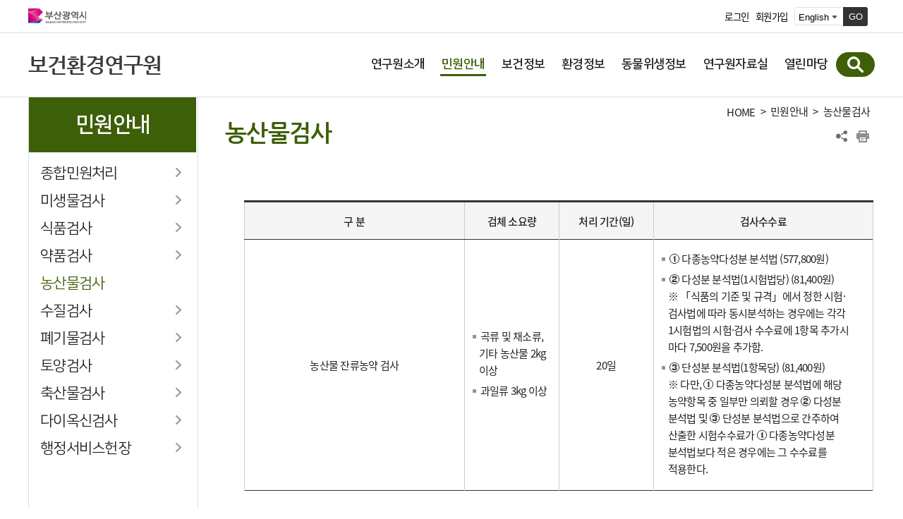

--- FILE ---
content_type: text/html; charset=UTF-8
request_url: https://www.busan.go.kr/ihe/heagriinspec03
body_size: 57803
content:
<!DOCTYPE html>
<html lang="ko">
<head>
<meta charset="utf-8">
<meta http-equiv="X-UA-Compatible" content="IE=Edge">
<meta name="viewport" content="width=device-width, initial-scale=1.0, maximum-scale=1.0, minimum-scale=1.0, user-scalable=no">

<meta name="keywords" content="부산광역시 보건환경연구원">
<meta name="description" content="부산광역시 보건환경연구원 홈페이지입니다.">
<meta property="og:title" content="부산광역시 보건환경연구원">
<meta property="og:description" content="부산광역시 보건환경연구원 홈페이지입니다.">
<meta name="naver-site-verification" content="b866cd20301a3421dbb328b2f94fe8d1a3b6a976"/>
<title>농산물검사 : 부산광역시 보건환경연구원</title>
			<!-- <link rel="stylesheet" href="https://fonts.googleapis.com/earlyaccess/nanummyeongjo.css"> -->
<link rel="stylesheet" href="/humanframe/global/assets/vendor/jquery-ui/jquery-ui.min.css">
<link rel="stylesheet" href="/humanframe/global/assets/css/global.css">
<link rel="stylesheet" href="/humanframe/global/assets/css/jquery.fancybox.css"/>
<link rel="stylesheet" href="/humanframe/theme/ihe/assets/vendor/swiper/swiper-bundle.min.css">
<link rel="stylesheet" href="/humanframe/theme/ihe/assets/css/common_new.css">

<link rel="stylesheet" href="/humanframe/theme/ihe/assets/css/common.css?v=2023-05-17-1436">
	<link rel="stylesheet" href="/humanframe/theme/ihe/assets/css/content.css?v=202112031340">
	<link rel="stylesheet" href="/humanframe/global/assets/css/print.css" media="print">
	<script src="/humanframe/global/assets/vendor/jquery/jquery.min.js"></script>
<script src="/humanframe/global/assets/vendor/jquery/jquery-migrate-1.2.1.min.js"></script>
<script src="/humanframe/global/assets/vendor/jquery-ui/jquery-ui.min.js"></script>

<link rel="stylesheet" href="/humanframe/theme/ihe/assets/script/bxslider/jquery.bxslider.css">
<script src="/humanframe/theme/ihe/assets/script/bxslider/jquery.bxslider.min.js"></script>

<script src="/humanframe/global/assets/vendor/netfunnel/netfunnel.js"></script>
<!--[if lte IE 9]>
<link rel="stylesheet" href="/humanframe/global/assets/css/common_ie9.css">
<![endif]-->
<!--[if lt IE 9]>
<script src="/humanframe/global/assets/vendor/plugins/html5shiv.min.js"></script>
<script src="/humanframe/global/assets/vendor/plugins/respond.min.js"></script>
<![endif]-->
<script src="/humanframe/global/assets/vendor/plugins/jquery.flexslider-min.js"></script>
<script src="/humanframe/global/assets/vendor/plugins/jquery.validate.min.js"></script>
<script src="/humanframe/global/assets/vendor/plugins/jquery.validate.rule.js"></script>
<script src="/humanframe/global/assets/vendor/plugins/jquery.cookie.js"></script>
<script src="/humanframe/global/assets/script/jquery.fancybox.js"></script>
<script src="/humanframe/global/assets/vendor/plugins/localization/messages_ko.js"></script>
<script src="/humanframe/global/assets/vendor/netfunnel/netfunnel.js"></script>
<script src="/humanframe/global/assets/script/global.js"></script>

<script src="/humanframe/theme/ihe/assets/script/common.js"></script>
	<style>
		#container{padding-top:0;}
	</style>
<!-- Google tag (gtag.js) -->
	<script async src="https://www.googletagmanager.com/gtag/js?id=G-YP71C23Z4M"></script>
	<script>
	  window.dataLayer = window.dataLayer || [];
	  function gtag(){dataLayer.push(arguments);}
	  gtag('js', new Date());
	  gtag('config', 'G-YP71C23Z4M');
	</script>
<script src="/humanframe/global/assets/script/kakao.min.2.6.0.js"></script>
<script>
Kakao.init('e3e59d502dacbc8fd6599e38fcd59a79');
</script>

</head>
<body>
<div id="skipNav"><a href="#contents">본문내용 바로가기</a></div>

<!-- start:header -->
<script>
window.fn_moveGlobalSite = function(obj) {
	var pageid = $('#'+obj).val();
	if (pageid != "") window.open(pageid, "RelativeSite", "");
};

function gologout(){
	alert("소셜 로그아웃되었습니다. \n(참고)페이스북/카카오톡/네이버에서도 로그아웃하시려면 \n각 웹사이트로 이동하여 로그아웃 하여 주십시오.");
	location.href = "http://www.busan.go.kr/member/logout";
}
</script>
<header id="header" class="headtype-ihe">
	<div class="headerUtil">
		<div class="headerUtilInnr">
			<div class="utilLogo">
				<a href="http://www.busan.go.kr/index">
					<img src="/humanframe/global/assets/img/common/logo.svg" alt="부산광역시 BUSAN METROPOLITAN CITY">
					<!-- 건설본부 청렴부산 로고 삽입 -->
					<!-- 건설본부 청렴부산 로고 삽입 | END -->
				</a>
			</div>
			<ul class="util">
<li><a href="http://www.busan.go.kr/member/login">로그인</a></li>
				<li><a href="http://www.busan.go.kr/member/register-step01">회원가입</a></li>
				<li>
					<div class="goMenu aftB">
						<!-- language -->
						<div class="language">
							<form name="foreignForm" onsubmit="javascript:fn_moveGlobalSite('foreign_site'); return false;">
								<label for="foreign_site" style="display:none">언어선택</label>
								<select name="foreign_site" id="foreign_site" title="언어선택">
									<option value="https://www.busan.go.kr/eng">English</option>
											<option value="https://www.busan.go.kr/jpn">日本語</option>
											<option value="https://www.busan.go.kr/zhs">中文</option>
										</select>
								<button type="submit" class="goButton" title="새창열림">GO</button>
							</form>
						</div>
						<!-- //language -->
					</div>
				</li>
				</ul>
		</div>
	</div>
	<div class="headerInnr">
		<h1 class="logo">
			<a href="http://www.busan.go.kr/index" class="logoBusan"><img src="/humanframe/theme/ihe/assets/img/common/logo.png" alt="부산광역시"></a>
			<span class="logoTxt">
				<a href="/ihe/index">
					보건환경연구원</a>
			
			</span>
		</h1>
			 	<!-- -->
			
		
		
		<button type="button" class="btnNav">메뉴보기</button>
		<nav id="topNav">
			<div class="topBtnWrap">
				<div class="topBtn">
					<a href="http://www.busan.go.kr/member/login" class="button color medium">로그인</a>
						<a href="http://www.busan.go.kr/member/register-step01" class="button white medium">회원가입</a>
					</div>
			</div>
			<div class="topNavInnr">
				<ul class="topNavMenus">
					
					<li>
							<a href="/ihe/hereserchinfo01" ><strong>연구원소개</strong></a>
								<button type="button" class="btnMenuDropDown">하위메뉴 열기</button>
							<div class="topNavSub">
								<div class="topNavSubTit"><h2>연구원소개</h2></div>
							<ul>
				        <li>
							<a href="/ihe/hereserchinfo01"><strong>인사말</strong></a>
								</li>
				            <li>
							<a href="/ihe/hereserchinfo02"><strong>비전과 목표</strong></a>
								</li>
				            <li>
							<a href="/ihe/hereserchinfo03"><strong>연혁</strong></a>
								</li>
				            <li>
							<a href="/ihe/heinstrument01?dc=6260088&org=y"><strong>조직도</strong></a>
								</li>
				            <li>
							<a href="/ihe/hemap01" ><strong>오시는길</strong></a>
								<ul>
				        <li>
							<a href="/ihe/hemap01">보건환경연구원</a>
								</li>
				            <li>
							<a href="/ihe/heagriinspec01" >농산물검사소</a>
								<ul>
				        <li>
							<a href="/ihe/heagriinspec01">엄궁농산물검사소</a>
								</li>
				            <li>
							<a href="/ihe/heagriinspec02">반여농산물검사소</a>
								</li>
				            </ul>
				            </li>
				        <li>
							<a href="/ihe/helivestock">동물위생시험소</a>
								</li>
				            </ul>
				            </li>
				        <li>
							<a href="/ihe/hephoto"><strong>사진으로보는연구원</strong></a>
								</li>
				            <li>
							<a href="/ihe/heequipment"><strong>중요장비</strong></a>
								</li>
				            <li>
							<a href="/ihe/hebudget"><strong>연구원예산</strong></a>
								</li>
				            </ul>
				            </div>
			            	</li>
				        <li class="active">
							<a href="/ihe/hetotalminwon01" ><strong>민원안내</strong></a>
								<button type="button" class="btnMenuDropDown">하위메뉴 닫기</button>
							<div class="topNavSub">
								<div class="topNavSubTit"><h2>민원안내</h2></div>
							<ul>
				        <li>
							<a href="/ihe/hetotalminwon01" ><strong>종합민원처리</strong></a>
								<ul>
				        <li>
							<a href="/ihe/hetotalminwon01">검사 및 의뢰절차</a>
								</li>
				            <li>
							<a href="/ihe/hetotalminwon02">수수료 안내</a>
								</li>
				            <li>
							<a href="/ihe/hetotalminwon03?dc=6260088">부서별 연락처</a>
								</li>
				            <li>
							<a href="/ihe/hetotalminwon04">민원양식다운</a>
								</li>
				            <li>
							<a href="/ihe/hetotalminwon05">택배서비스</a>
								</li>
				            <li>
							<a href="/ihe/hetotalminwon06">고객의견및불편사항</a>
								</li>
				            </ul>
				            </li>
				        <li>
							<a href="/ihe/hemicrobiology01" ><strong>미생물검사</strong></a>
								<ul>
				        <li>
							<a href="/ihe/hemicrobiology01">검사 수수료</a>
								</li>
				            <li>
							<a href="/ihe/hemicrobiology02">레지오넬라균 검사 안내</a>
								</li>
				            </ul>
				            </li>
				        <li>
							<a href="/ihe/hefoodfee" ><strong>식품검사</strong></a>
								<ul>
				        <li>
							<a href="/ihe/hefoodfee">식품수수료</a>
								</li>
				            <li>
							<a href="/ihe/heinspection">검사소요량</a>
								</li>
				            <li>
							<a href="/ihe/hetestcycle">자가품질검사주기</a>
								</li>
				            </ul>
				            </li>
				        <li>
							<a href="/ihe/hemedicinefee" ><strong>약품검사</strong></a>
								<ul>
				        <li>
							<a href="/ihe/hemedicinefee">약품수수료</a>
								</li>
				            </ul>
				            </li>
				        <li class="active">
							<a href="/ihe/heagriinspec03"><strong>농산물검사</strong></a>
								</li>
				            <li>
							<a href="/ihe/hewater01" ><strong>수질검사</strong></a>
								<ul>
				        <li>
							<a href="/ihe/hewater01">처리기간 및 수수료</a>
								</li>
				            <li>
							<a href="/ihe/hewater02">시료채취절차</a>
								</li>
				            <li>
							<a href="/ihe/hewater03">수질기준 및 항목별 수수료</a>
								</li>
				            <li>
							<a href="/ihe/hewaterinfo01" >항목별수질해설</a>
								<ul>
				        <li>
							<a href="/ihe/hewaterinfo01">미생물</a>
								</li>
				            <li>
							<a href="/ihe/hewaterinfo02">건강상 유해영향 무기물질</a>
								</li>
				            <li>
							<a href="/ihe/hewaterinfo04">건강상 유해영향 유기물질</a>
								</li>
				            <li>
							<a href="/ihe/hewaterinfo03">소독제 및 소독 부산물질</a>
								</li>
				            <li>
							<a href="/ihe/hewaterinfo05">심미적 영향 물질</a>
								</li>
				            </ul>
				            </li>
				            </ul>
				            </li>
				        <li>
							<a href="/ihe/hewaste01" ><strong>폐기물검사</strong></a>
								<ul>
				        <li>
							<a href="/ihe/hewaste01">처리기간및수수료</a>
								</li>
				            <li>
							<a href="/ihe/hewaste02">시료채취절차</a>
								</li>
				            <li>
							<a href="/ihe/hewaste03">항목별 기준 및 검사수수료</a>
								</li>
				            <li>
							<a href="/ihe/hewaste04">항목별해설</a>
								</li>
				            </ul>
				            </li>
				        <li>
							<a href="/ihe/heland01" ><strong>토양검사</strong></a>
								<ul>
				        <li>
							<a href="/ihe/heland01">처리기간 및 수수료</a>
								</li>
				            <li>
							<a href="/ihe/heland02">시료채취절차</a>
								</li>
				            <li>
							<a href="/ihe/heland03">토양오염 우려기준</a>
								</li>
				            </ul>
				            </li>
				        <li>
							<a href="/ihe/helivestock01" ><strong>축산물검사</strong></a>
								<ul>
				        <li>
							<a href="/ihe/helivestock01">자가품질검사 항목 및 수수료</a>
								</li>
				            <li>
							<a href="/ihe/helivestock04">축산물가공영업자검사기준</a>
								</li>
				            <li>
							<a href="/ihe/helivestock05">시료채취및수거기준</a>
								</li>
				            <li>
							<a href="/ihe/helivestock06">가축질병병성감정</a>
								</li>
				            <li>
							<a href="/ihe/helivestock07">한우 유전자 검사</a>
								</li>
				            </ul>
				            </li>
				        <li>
							<a href="/ihe/hedioxin001" ><strong>다이옥신검사</strong></a>
								<ul>
				        <li>
							<a href="/ihe/hedioxin001">처리기간 및 수수료</a>
								</li>
				            <li>
							<a href="/ihe/hedioxin002">항목별기준</a>
								</li>
				            </ul>
				            </li>
				        <li>
							<a href="/ihe/heservice01" ><strong>행정서비스헌장</strong></a>
								<ul>
				        <li>
							<a href="/ihe/heservice01">전문</a>
								</li>
				            <li>
							<a href="/ihe/heservice02">서비스이행기준</a>
								</li>
				            </ul>
				            </li>
				            </ul>
				            </div>
			            	</li>
				        <li>
							<a href="/ihe/virus01" ><strong>보건정보</strong></a>
								<button type="button" class="btnMenuDropDown">하위메뉴 열기</button>
							<div class="topNavSub">
								<div class="topNavSubTit"><h2>보건정보</h2></div>
							<ul>
				        <li>
							<a href="/ihe/virus01" ><strong>감염병정보</strong></a>
								<ul>
				        <li>
							<a href="/ihe/virus0101" >수인성<span class="fontGothic">&middot;</span>식품매개 감염병 병원체 감시(바이러스)</a>
								<ul>
				        <li>
							<a href="/ihe/virus0101">일반현황</a>
								</li>
				            <li>
							<a href="/ihe/virus0102">자료조회</a>
								</li>
				            </ul>
				            </li>
				        <li>
							<a href="/ihe/virus0201" >호흡기 바이러스 통합감시 실험실감시</a>
								<ul>
				        <li>
							<a href="/ihe/virus0201">일반현황</a>
								</li>
				            <li>
							<a href="/ihe/virus0202">자료조회</a>
								</li>
				            </ul>
				            </li>
				        <li>
							<a href="/ihe/virus0301" >부산지역 모기 서식 실태조사</a>
								<ul>
				        <li>
							<a href="/ihe/virus0301">일반현황</a>
								</li>
				            <li>
							<a href="/ihe/virus0302">자료조회</a>
								</li>
				            </ul>
				            </li>
				        <li>
							<a href="/ihe/virus0401" >엔테로바이러스 감염증 병원체 감시</a>
								<ul>
				        <li>
							<a href="/ihe/virus0401">일반현황</a>
								</li>
				            <li>
							<a href="/ihe/virus0402">자료조회</a>
								</li>
				            </ul>
				            </li>
				        <li>
							<a href="/ihe/virus0501" >비브리오균속 조사사업</a>
								<ul>
				        <li>
							<a href="/ihe/virus0501">일반현황</a>
								</li>
				            <li>
							<a href="/ihe/virus0502">자료조회</a>
								</li>
				            </ul>
				            </li>
				        <li>
							<a href="/ihe/virus0601" >수인성<span class="fontGothic">&middot;</span>식품매개 감염병 감시망 운영</a>
								<ul>
				        <li>
							<a href="/ihe/virus0601">일반현황</a>
								</li>
				            <li>
							<a href="/ihe/virus0602">자료조회</a>
								</li>
				            </ul>
				            </li>
				        <li>
							<a href="/ihe/virus0801" >부산지역 참진드기 서식 실태 조사</a>
								<ul>
				        <li>
							<a href="/ihe/virus0801">일반현황</a>
								</li>
				            <li>
							<a href="/ihe/virus0802">자료조회</a>
								</li>
				            </ul>
				            </li>
				        <li>
							<a href="/ihe/virus0901" >하수기반 감염병 병원체 감시</a>
								<ul>
				        <li>
							<a href="/ihe/virus0901">일반현황</a>
								</li>
				            <li>
							<a href="/ihe/virus0902">자료조회</a>
								</li>
				            </ul>
				            </li>
				            </ul>
				            </li>
				        <li>
							<a href="/ihe/heinfoopen07001" ><strong>식품정보</strong></a>
								<ul>
				        <li>
							<a href="/ihe/heinfoopen07001">식품방사능</a>
								</li>
				            <li>
							<a href="/ihe/foods0201" >식품검사</a>
								<ul>
				        <li>
							<a href="/ihe/foods0201">일반현황</a>
								</li>
				            <li>
							<a href="/ihe/foods0202">자료조회</a>
								</li>
				            </ul>
				            </li>
				            </ul>
				            </li>
				        <li>
							<a href="/ihe/medicine01" ><strong>약품정보</strong></a>
								<ul>
				        <li>
							<a href="/ihe/medicine0101" >약품정보</a>
								<ul>
				        <li>
							<a href="/ihe/medicine0101">일반현황</a>
								</li>
				            <li>
							<a href="/ihe/medicine0102">의약품 자료조회</a>
								</li>
				            <li>
							<a href="/ihe/medicine0103">의약외품 자료조회</a>
								</li>
				            <li>
							<a href="/ihe/medicine0104">화장품 자료조회</a>
								</li>
				            <li>
							<a href="/ihe/medicine0105">한약재 자료조회</a>
								</li>
				            <li>
							<a href="/ihe/medicine0106">위생용품 자료조회</a>
								</li>
				            <li>
							<a href="/ihe/medicine0107">건강기능식품 및 기구<span class="fontGothic">&middot;</span>용기<span class="fontGothic">&middot;</span>포장 자료조회</a>
								</li>
				            </ul>
				            </li>
				            </ul>
				            </li>
				        <li>
							<a href="/ihe/farm01" ><strong>농산물정보</strong></a>
								<ul>
				        <li>
							<a href="/ihe/farm0101" >농산물 안전성 검사</a>
								<ul>
				        <li>
							<a href="/ihe/farm0101">일반현황</a>
								</li>
				            <li>
							<a href="/ihe/farm0102">자료조회</a>
								</li>
				            </ul>
				            </li>
				            </ul>
				            </li>
				            </ul>
				            </div>
			            	</li>
				        <li>
							<a href="/ihe/atmos0103" ><strong>환경정보</strong></a>
								<button type="button" class="btnMenuDropDown">하위메뉴 열기</button>
							<div class="topNavSub">
								<div class="topNavSubTit"><h2>환경정보</h2></div>
							<ul>
				        <li>
							<a href="/ihe/atmos0103" ><strong>대기환경</strong></a>
								<ul>
				        <li>
							<a href="/ihe/atmos0103" target="_blank" rel="noopener noreferrer" title="새창">실시간대기질</a>
								<ul>
				        <li>
							<a href="https://heis.busan.go.kr/environmental/air001.aspx" target="_blank" rel="noopener noreferrer" title="새창">실시간 측정자료</a>
								</li>
				            <li>
							<a href="https://heis.busan.go.kr/environmental/air002_1.aspx" target="_blank" rel="noopener noreferrer" title="새창">자료조회</a>
								</li>
				            <li>
							<a href="/ihe/atmos0103">통합대기환경지수</a>
								</li>
				            <li>
							<a href="/ihe/atmos0104">환경기준</a>
								</li>
				            <li>
							<a href="/ihe/atmos0105">측정소 현황</a>
								</li>
				            </ul>
				            </li>
				        <li>
							<a href="/ihe/atmos0302" >대기질 예측</a>
								<ul>
				        <li>
							<a href="https://heis.busan.go.kr/environmental/air006.aspx" target="_blank" rel="noopener noreferrer" title="새창">대기질 예측</a>
								</li>
				            <li>
							<a href="/ihe/atmos0302">일일진단평가결과</a>
								</li>
				            </ul>
				            </li>
				        <li>
							<a href="https://heis.busan.go.kr/environmental/eair_03_007.aspx" >대기오염 예경보제</a>
								</li>
				            <li>
							<a href="/ihe/atmos0401" >대기중금속</a>
								<ul>
				        <li>
							<a href="/ihe/atmos0401">일반현황</a>
								</li>
				            <li>
							<a href="/ihe/atmos0402">자료조회</a>
								</li>
				            </ul>
				            </li>
				            </ul>
				            </li>
				        <li>
							<a href="/ihe/life01" ><strong>생활환경</strong></a>
								<ul>
				        <li>
							<a href="/ihe/life0101" >악취</a>
								<ul>
				        <li>
							<a href="/ihe/life0101">일반현황</a>
								</li>
				            <li>
							<a href="/ihe/life0102">자료조회</a>
								</li>
				            </ul>
				            </li>
				        <li>
							<a href="/ihe/life0201" >석면</a>
								<ul>
				        <li>
							<a href="/ihe/life0201">일반현황</a>
								</li>
				            <li>
							<a href="/ihe/life0205">자료조회</a>
								</li>
				            </ul>
				            </li>
				        <li>
							<a href="/ihe/life0401" >환경소음</a>
								<ul>
				        <li>
							<a href="/ihe/life0401">일반현황</a>
								</li>
				            <li>
							<a href="/ihe/life0402">자료조회</a>
								</li>
				            </ul>
				            </li>
				        <li>
							<a href="/ihe/life0501" >도시교통소음</a>
								<ul>
				        <li>
							<a href="/ihe/life0501">일반현황</a>
								</li>
				            <li>
							<a href="/ihe/life0502">자료조회</a>
								</li>
				            </ul>
				            </li>
				        <li>
							<a href="/ihe/heinfoopen0801" >환경방사능</a>
								<ul>
				        <li>
							<a href="/ihe/heinfoopen0801">일반현황</a>
								</li>
				            <li>
							<a href="/ihe/heinfoopen0802">자료조회</a>
								</li>
				            </ul>
				            </li>
				            </ul>
				            </li>
				        <li>
							<a href="/ihe/water01" ><strong>수질환경</strong></a>
								<ul>
				        <li>
							<a href="/ihe/water0101" >하천수질</a>
								<ul>
				        <li>
							<a href="/ihe/water0101">일반현황</a>
								</li>
				            <li>
							<a href="/ihe/water0102">자료조회</a>
								</li>
				            </ul>
				            </li>
				        <li>
							<a href="https://heis.busan.go.kr/environmental/water_01_007.aspx" target="_blank" rel="noopener noreferrer" title="새창">하천수질(자동측정망)</a>
								<ul>
				        <li>
							<a href="https://heis.busan.go.kr/environmental/water_01_007.aspx" target="_blank" rel="noopener noreferrer" title="새창">실시간 측정자료</a>
								</li>
				            <li>
							<a href="https://heis.busan.go.kr/environmental/water_01_006.aspx" target="_blank" rel="noopener noreferrer" title="새창">자료조회</a>
								</li>
				            <li>
							<a href="/ihe/water0203">측정소 현황</a>
								</li>
				            </ul>
				            </li>
				        <li>
							<a href="https://heis.busan.go.kr/environmental/water_09_001.aspx" target="_blank" rel="noopener noreferrer" title="새창">하천수질(낙동강염분)</a>
								<ul>
				        <li>
							<a href="https://heis.busan.go.kr/environmental/water_09_001.aspx" target="_blank" rel="noopener noreferrer" title="새창">실시간 측정자료</a>
								</li>
				            <li>
							<a href="https://heis.busan.go.kr/environmental/water_09_002.aspx" target="_blank" rel="noopener noreferrer" title="새창">자료조회</a>
								</li>
				            </ul>
				            </li>
				        <li>
							<a href="/ihe/water0401" >해양환경측정망</a>
								<ul>
				        <li>
							<a href="/ihe/water0401">일반현황</a>
								</li>
				            <li>
							<a href="/ihe/water0402">자료조회</a>
								</li>
				            </ul>
				            </li>
				        <li>
							<a href="/ihe/water0501" >해수욕장 수질</a>
								<ul>
				        <li>
							<a href="/ihe/water0501">일반현황</a>
								</li>
				            <li>
							<a href="/ihe/water0502">자료조회</a>
								</li>
				            </ul>
				            </li>
				        <li>
							<a href="/ihe/water0701" >민방위비상급수시설 수질</a>
								<ul>
				        <li>
							<a href="/ihe/water0701">일반현황</a>
								</li>
				            <li>
							<a href="/ihe/water0702">자료조회</a>
								</li>
				            </ul>
				            </li>
				        <li>
							<a href="/ihe/water0601" >먹는물공동시설 수질</a>
								<ul>
				        <li>
							<a href="/ihe/water0601">일반현황</a>
								</li>
				            <li>
							<a href="/ihe/water0602">자료조회</a>
								</li>
				            </ul>
				            </li>
				            </ul>
				            </li>
				        <li>
							<a href="/ihe/soil01" ><strong>토양환경</strong></a>
								<ul>
				        <li>
							<a href="/ihe/soil0101" >토양오염실태조사</a>
								<ul>
				        <li>
							<a href="/ihe/soil0101">일반현황</a>
								</li>
				            <li>
							<a href="/ihe/soil0102">자료조회</a>
								</li>
				            </ul>
				            </li>
				        <li>
							<a href="/ihe/soil0201" >해수욕장 백사장 모래</a>
								<ul>
				        <li>
							<a href="/ihe/soil0201">일반현황</a>
								</li>
				            <li>
							<a href="/ihe/soil0202">자료조회</a>
								</li>
				            </ul>
				            </li>
				        <li>
							<a href="/ihe/soil0301" >도시공원 토양</a>
								<ul>
				        <li>
							<a href="/ihe/soil0301">일반현황</a>
								</li>
				            <li>
							<a href="/ihe/soil0302">자료조회</a>
								</li>
				            </ul>
				            </li>
				            </ul>
				            </li>
				            </ul>
				            </div>
			            	</li>
				        <li>
							<a href="/ihe/animal0101" ><strong>동물위생정보</strong></a>
								<button type="button" class="btnMenuDropDown">하위메뉴 열기</button>
							<div class="topNavSub">
								<div class="topNavSubTit"><h2>동물위생정보</h2></div>
							<ul>
				        <li>
							<a href="/ihe/animal0101" ><strong>동물 방역정보</strong></a>
								<ul>
				        <li>
							<a href="/ihe/animal0101" >우결핵병검진결과</a>
								<ul>
				        <li>
							<a href="/ihe/animal0101">일반현황</a>
								</li>
				            <li>
							<a href="/ihe/animal0102">자료조회</a>
								</li>
				            </ul>
				            </li>
				        <li>
							<a href="/ihe/animal0201" >브루셀라병검진결과</a>
								<ul>
				        <li>
							<a href="/ihe/animal0201">일반현황</a>
								</li>
				            <li>
							<a href="/ihe/animal0202">자료조회</a>
								</li>
				            </ul>
				            </li>
				        <li>
							<a href="/ihe/animal0301" >가축혈청검사결과</a>
								<ul>
				        <li>
							<a href="/ihe/animal0301">일반현황</a>
								</li>
				            <li>
							<a href="/ihe/animal0302">자료조회</a>
								</li>
				            </ul>
				            </li>
				        <li>
							<a href="/ihe/animal0401" >구제역<span class="fontGothic">&middot;</span>AI검사결과</a>
								<ul>
				        <li>
							<a href="/ihe/animal0401">일반현황</a>
								</li>
				            <li>
							<a href="/ihe/animal0402">자료조회</a>
								</li>
				            </ul>
				            </li>
				            </ul>
				            </li>
				        <li>
							<a href="/ihe/livestock01" ><strong>축산물 위생정보</strong></a>
								<ul>
				        <li>
							<a href="/ihe/livestock0101" >축산물가공품검사결과</a>
								<ul>
				        <li>
							<a href="/ihe/livestock0101">일반현황</a>
								</li>
				            <li>
							<a href="/ihe/livestock0102">자료조회</a>
								</li>
				            </ul>
				            </li>
				        <li>
							<a href="/ihe/livestock0201" >한우/비한우유전자감별검사결과</a>
								<ul>
				        <li>
							<a href="/ihe/livestock0201">일반현황</a>
								</li>
				            <li>
							<a href="/ihe/livestock0202">자료조회</a>
								</li>
				            </ul>
				            </li>
				        <li>
							<a href="/ihe/livestock0301" >원유위생검사결과</a>
								<ul>
				        <li>
							<a href="/ihe/livestock0301">일반현황</a>
								</li>
				            <li>
							<a href="/ihe/livestock0302">자료조회</a>
								</li>
				            </ul>
				            </li>
				        <li>
							<a href="/ihe/livestock0401" >축산물 잔류물질 검사 결과</a>
								<ul>
				        <li>
							<a href="/ihe/livestock0401">일반현황</a>
								</li>
				            <li>
							<a href="/ihe/livestock0402">자료조회</a>
								</li>
				            </ul>
				            </li>
				        <li>
							<a href="/ihe/livestock0501" >축산물 미생물 검사 결과</a>
								<ul>
				        <li>
							<a href="/ihe/livestock0501">일반현황</a>
								</li>
				            <li>
							<a href="/ihe/livestock0502">자료조회</a>
								</li>
				            </ul>
				            </li>
				        <li>
							<a href="/ihe/livestock0601" >식용란검사 통계</a>
								<ul>
				        <li>
							<a href="/ihe/livestock0601">일반현황</a>
								</li>
				            <li>
							<a href="/ihe/livestock0602">자료조회</a>
								</li>
				            </ul>
				            </li>
				            </ul>
				            </li>
				            </ul>
				            </div>
			            	</li>
				        <li>
							<a href="/ihe/hedataroom02-1" ><strong>연구원자료실</strong></a>
								<button type="button" class="btnMenuDropDown">하위메뉴 열기</button>
							<div class="topNavSub">
								<div class="topNavSubTit"><h2>연구원자료실</h2></div>
							<ul>
				        <li>
							<a href="/ihe/hedataroom02-1" ><strong>보건환경LIFE</strong></a>
								<ul>
				        <li>
							<a href="/ihe/hedataroom02-1">소식지</a>
								</li>
				            <li>
							<a href="/ihe/hedataroom02-2?srchCtgry=1">카드뉴스</a>
								</li>
				            <li>
							<a href="/ihe/hedataroom02-2?srchCtgry=2" >감염병소식</a>
								</li>
				            <li>
							<a href="/ihe/hedataroom02-2?srchCtgry=3" >식의약품소식</a>
								</li>
				            <li>
							<a href="/ihe/hedataroom02-2?srchCtgry=4" >대기환경소식</a>
								</li>
				            <li>
							<a href="/ihe/hedataroom02-2?srchCtgry=5" >물환경소식</a>
								</li>
				            <li>
							<a href="/ihe/hedataroom02-2?srchCtgry=6" >동물위생소식</a>
								</li>
				            <li>
							<a href="/ihe/hedataroom02-2?srchCtgry=7" >활동소식</a>
								</li>
				            <li>
							<a href="/ihe/hedataroom02-1/list" >지난호보기</a>
								</li>
				            </ul>
				            </li>
				        <li>
							<a href="/ihe/hedataroom03"><strong>연구원보</strong></a>
								</li>
				            <li>
							<a href="/ihe/hedataroom04"><strong>대기질 평가보고서</strong></a>
								</li>
				            <li>
							<a href="/ihe/hedataroom05?termSe=1"><strong>용어설명상식</strong></a>
								</li>
				            <li>
							<a href="/ihe/healthdata01" ><strong>보건자료</strong></a>
								<ul>
				        <li>
							<a href="/ihe/healthdata01">감염병정보</a>
								</li>
				            <li>
							<a href="/ihe/healthdata02">식품정보</a>
								</li>
				            <li>
							<a href="/ihe/healthdata03">약품정보</a>
								</li>
				            <li>
							<a href="/ihe/healthdata04">농산물정보</a>
								</li>
				            </ul>
				            </li>
				        <li>
							<a href="/ihe/environdata01" ><strong>환경자료</strong></a>
								<ul>
				        <li>
							<a href="/ihe/environdata01">대기환경</a>
								</li>
				            <li>
							<a href="/ihe/environdata06">실내환경</a>
								</li>
				            <li>
							<a href="/ihe/environdata07">산업대기</a>
								</li>
				            <li>
							<a href="/ihe/environdata09">환경유해인자</a>
								</li>
				            <li>
							<a href="/ihe/environdata03">생활환경</a>
								</li>
				            <li>
							<a href="/ihe/environdata04">수질환경</a>
								</li>
				            <li>
							<a href="/ihe/environdata05">토양환경</a>
								</li>
				            </ul>
				            </li>
				        <li>
							<a href="/ihe/animahygienedata01" ><strong>동물위생자료</strong></a>
								<ul>
				        <li>
							<a href="/ihe/animahygienedata01">동물방역 정보</a>
								</li>
				            <li>
							<a href="/ihe/animahygienedata02">축산물위생 정보</a>
								</li>
				            </ul>
				            </li>
				            </ul>
				            </div>
			            	</li>
				        <li>
							<a href="/ihe/healer01" ><strong>열린마당</strong></a>
								<button type="button" class="btnMenuDropDown">하위메뉴 열기</button>
							<div class="topNavSub">
								<div class="topNavSubTit"><h2>열린마당</h2></div>
							<ul>
				        <li>
							<a href="/ihe/healer01"><strong>공지사항</strong></a>
								</li>
				            <li>
							<a href="/ihe/healer02"><strong>Q&A</strong></a>
								</li>
				            <li>
							<a href="/ihe/healer03"><strong>FAQ</strong></a>
								</li>
				            <li>
							<a href="/ihe/healer0501" ><strong>대기오염 예<span class="fontGothic">&middot;</span>경보 알림서비스</strong></a>
								<ul>
				        <li>
							<a href="/ihe/healer0501">대기오염 예<span class="fontGothic">&middot;</span>경보 알림서비스</a>
								</li>
				            <li>
							<a href="/ihe/healer0502?bbsNo=1">알림서비스 신청(개인용)</a>
								</li>
				            <li>
							<a href="/ihe/healer0503?bbsNo=6">알림서비스 신청(회사,기관용)</a>
								</li>
				            </ul>
				            </li>
				        <li>
							<a href="/ihe/healer06"><strong>연구원 견학 신청 안내</strong></a>
								</li>
				            <li>
							<a href="/ihe/heclass01" ><strong>보건환경체험교실</strong></a>
								<ul>
				        <li>
							<a href="/ihe/heclass01">보건환경체험교실</a>
								</li>
				            <li>
							<a href="/ihe/heclass02">포토갤러리</a>
								</li>
				            <li>
							<a href="/ihe/heclass03">체험소감</a>
								</li>
				            <li>
							<a href="/ihe/heclass04">체험교실자료실</a>
								</li>
				            </ul>
				            </li>
				        <li>
							<a href="/ihe/healer08"><strong>영상정보처리기기 운영‧관리 방침</strong></a>
								</li>
					</ul>
				    </div>
				 		</li>
					</ul>
				    </div>
			<button type="button" class="btnClose">메뉴 닫기</button>
		</nav>
		<div class="topSearch">
			<form id="srchFrm" name="srchFrm" action="https://www.busan.go.kr/search/total" method="get">
			<button type="button" class="btnSearch">통합검색</button>
			<div class="topSearchBar">
				<fieldset class="search">
					<legend>통합검색</legend>
					<label for="searchText" class="hidden">검색어 입력</label>
					<input id="searchText" name="searchText" type="text" class="text" placeholder="검색어를 입력하세요.">
					<input type="hidden" id="siteNo" name="siteNo" value="45">
					<button type="submit" class="btnSearchGo">검색</button>
				</fieldset>
				<button type="button" class="btnClose">통합검색 닫기</button>
			</div>
			</form>
		</div>
	</div>
</header>
<!------- 보건환경연구원 메인 수정중  ------->


<!------- 보건환경연구원 메인 수정중  ------->
<!-- end:header -->

<!-- start:content -->
<div id="container">
	<!--<div class="containerHeadVisual" style="background-image:url('/humanframe/theme/ihe/assets/img/common/topvisual01.jpg');">
		<p class="hidden">복천동 고분군에서 발굴된 각종 유물들이 전시되어 있는 복천박물관</p>
	</div>--><div class="containerInnr">
		<nav id="sideNav">
			<h2 class="sideNavTit">민원안내</h2>
			<div class="sideNavMenu">
				<ul>
				
				<li >
						<a href="/ihe/hetotalminwon01" >
							종합민원처리</a>
						<button type="button" class="btnMenuDropDown">하위메뉴 열기</button><ul><li >
						<a href="/ihe/hetotalminwon01">
							검사 및 의뢰절차</a>
						</li><li >
						<a href="/ihe/hetotalminwon02">
							수수료 안내</a>
						</li><li >
						<a href="/ihe/hetotalminwon03?dc=6260088">
							부서별 연락처</a>
						</li><li >
						<a href="/ihe/hetotalminwon04">
							민원양식다운</a>
						</li><li >
						<a href="/ihe/hetotalminwon05">
							택배서비스</a>
						</li><li >
						<a href="/ihe/hetotalminwon06">
							고객의견및불편사항</a>
						</li></ul></li><li >
						<a href="/ihe/hemicrobiology01" >
							미생물검사</a>
						<button type="button" class="btnMenuDropDown">하위메뉴 열기</button><ul><li >
						<a href="/ihe/hemicrobiology01">
							검사 수수료</a>
						</li><li >
						<a href="/ihe/hemicrobiology02">
							레지오넬라균 검사 안내</a>
						</li></ul></li><li >
						<a href="/ihe/hefoodfee" >
							식품검사</a>
						<button type="button" class="btnMenuDropDown">하위메뉴 열기</button><ul><li >
						<a href="/ihe/hefoodfee">
							식품수수료</a>
						</li><li >
						<a href="/ihe/heinspection">
							검사소요량</a>
						</li><li >
						<a href="/ihe/hetestcycle">
							자가품질검사주기</a>
						</li></ul></li><li >
						<a href="/ihe/hemedicinefee" >
							약품검사</a>
						<button type="button" class="btnMenuDropDown">하위메뉴 열기</button><ul><li >
						<a href="/ihe/hemedicinefee">
							약품수수료</a>
						</li></ul></li><li class="active">
						<a href="/ihe/heagriinspec03">
							농산물검사</a>
						</li><li >
						<a href="/ihe/hewater01" >
							수질검사</a>
						<button type="button" class="btnMenuDropDown">하위메뉴 열기</button><ul><li >
						<a href="/ihe/hewater01">
							처리기간 및 수수료</a>
						</li><li >
						<a href="/ihe/hewater02">
							시료채취절차</a>
						</li><li >
						<a href="/ihe/hewater03">
							수질기준 및 항목별 수수료</a>
						</li><li >
						<a href="/ihe/hewaterinfo01" >
							항목별수질해설</a>
						<button type="button" class="btnMenuDropDown">하위메뉴 열기</button><ul><li >
						<a href="/ihe/hewaterinfo01">
							미생물</a>
						</li><li >
						<a href="/ihe/hewaterinfo02">
							건강상 유해영향 무기물질</a>
						</li><li >
						<a href="/ihe/hewaterinfo04">
							건강상 유해영향 유기물질</a>
						</li><li >
						<a href="/ihe/hewaterinfo03">
							소독제 및 소독 부산물질</a>
						</li><li >
						<a href="/ihe/hewaterinfo05">
							심미적 영향 물질</a>
						</li></ul></li></ul></li><li >
						<a href="/ihe/hewaste01" >
							폐기물검사</a>
						<button type="button" class="btnMenuDropDown">하위메뉴 열기</button><ul><li >
						<a href="/ihe/hewaste01">
							처리기간및수수료</a>
						</li><li >
						<a href="/ihe/hewaste02">
							시료채취절차</a>
						</li><li >
						<a href="/ihe/hewaste03">
							항목별 기준 및 검사수수료</a>
						</li><li >
						<a href="/ihe/hewaste04">
							항목별해설</a>
						</li></ul></li><li >
						<a href="/ihe/heland01" >
							토양검사</a>
						<button type="button" class="btnMenuDropDown">하위메뉴 열기</button><ul><li >
						<a href="/ihe/heland01">
							처리기간 및 수수료</a>
						</li><li >
						<a href="/ihe/heland02">
							시료채취절차</a>
						</li><li >
						<a href="/ihe/heland03">
							토양오염 우려기준</a>
						</li></ul></li><li >
						<a href="/ihe/helivestock01" >
							축산물검사</a>
						<button type="button" class="btnMenuDropDown">하위메뉴 열기</button><ul><li >
						<a href="/ihe/helivestock01">
							자가품질검사 항목 및 수수료</a>
						</li><li >
						<a href="/ihe/helivestock04">
							축산물가공영업자검사기준</a>
						</li><li >
						<a href="/ihe/helivestock05">
							시료채취및수거기준</a>
						</li><li >
						<a href="/ihe/helivestock06">
							가축질병병성감정</a>
						</li><li >
						<a href="/ihe/helivestock07">
							한우 유전자 검사</a>
						</li></ul></li><li >
						<a href="/ihe/hedioxin001" >
							다이옥신검사</a>
						<button type="button" class="btnMenuDropDown">하위메뉴 열기</button><ul><li >
						<a href="/ihe/hedioxin001">
							처리기간 및 수수료</a>
						</li><li >
						<a href="/ihe/hedioxin002">
							항목별기준</a>
						</li></ul></li><li >
						<a href="/ihe/heservice01" >
							행정서비스헌장</a>
						<button type="button" class="btnMenuDropDown">하위메뉴 열기</button><ul><li >
						<a href="/ihe/heservice01">
							전문</a>
						</li><li >
						<a href="/ihe/heservice02">
							서비스이행기준</a>
						</li></ul></li></ul>
			</div>
		</nav><!-- start article -->
<main id="contents">
			<div id="location">
				<div class="lineMap">
					<span class="hidden">현재 본문 위치 :</span>
					<a href="/ihe/" class="home">HOME</a> &gt;
					<a href="/ihe/heminwon" class="location_txt">민원안내</a> &gt; <a href="/ihe/heagriinspec03">농산물검사</a></div>
				<ul class="shareArea">
					<li class="share">
						<a href="#">공유하기 열기</a>
						<div class="shareBox">
							<ul class="shareList">
								<li class="bookmark"><a href="#" onclick="addBookMark('>Home>민원안내>농산물검사','보건환경연구원'); return false" title="클릭하시면 북마크에 등록됩니다">북마크</a></li>
								<li class="naverband"><a href="#" onclick="f_share('band', '농산물검사'); return false;" title="새창" target="_blank">네이버 밴드</a></li>
								<li class="kakaostory"><a href="#" onclick="f_share('kakao', '농산물검사'); return false;" title="새창" target="_blank">카카오톡</a></li>
								<li class="twitter"><a href="#" onclick="f_share('twitter', '농산물검사'); return false;" title="새창" target="_blank">트위터</a></li>
								<li class="facebook"><a href="#" onclick="f_share('facebook', '농산물검사'); return false;" title="새창" target="_blank">페이스북</a></li>
							</ul>
						</div>
					</li>
					<li class="print"><a href="#" >프린트</a></li>
				</ul>
			</div><h3 class="titPage">농산물검사</h3>
			<div class="content">
	<h4 class="h4Bl"><br></h4><div class="h4Section">
<table class="tableCol">
			<caption>농산물 검사 - 검체 소요량, 처리기간, 검사수수료</caption>
			<colgroup>
				<col style="width: 35%;">
				<col style="width: 15%;">
				<col style="width: 15%;">
				<col style="width: 35%;">
			</colgroup>
			<thead>
				<tr>
					<th scope="col">구 분</th>
					<th scope="col">검체 소요량</th>
					<th scope="col">처리 기간(일)</th>
					<th scope="col">검사수수료</th>
				</tr>
			</thead>
			<tbody>
				<!-- <tr>
					<td>자연산물 (곡류, 두류 및 기타 자연산물)</td>
					<td>1kg</td>
					<td rowspan="2">30일</td>
					<td rowspan="3" style="text-align:left">
                                             <ul class="listStyle">
                                                <li>➀ 다종농약다성분 분석법  (577,800원)</li>
                                                <li>➁ 다성분 분석법(1시험법당) (81,400원)<br> ※ 「식품의 기준 및 규격」에서 정한 시험·검사법에 따라 동시분석하는 경우에는 각각 1시험법의 시험·검사 수수료에 1항목 추가시 마다 7,500원을 추가함.</li>
                                                <li>➂ 단성분 분석법(1항목당) (81,400원)<br>※ 다만, ➀ 다종농약다성분 분석법에 해당 농약항목 중 일부만 의뢰할 경우 ➁ 다성분 분석법 및  ➂ 단성분 분석법으로 간주하여 산출한 시험수수료가 ➀ 다종농약다성분 분석법보다 적은 경우에는 그 수수료를 적용한다.</li>
                                             </ul>
					</td>
				</tr>
				<tr>
					<td>채소류 및 과실류</td>
					<td>3kg</td>
				</tr> -->
				<tr>
					<td>농산물 잔류농약 검사</td>
					<td style="text-align:left"> 
						<ul class="listStyle">
							<li>곡류 및 채소류, 기타 농산물 2kg 이상</li>
							<li>과일류 3kg 이상</li>
						 </ul>
					</td>
					<td>20일</td>
					<td style="text-align:left">
            <ul class="listStyle">
              <li>➀ 다종농약다성분 분석법  (577,800원)</li>
              <li>➁ 다성분 분석법(1시험법당) (81,400원)<br> ※ 「식품의 기준 및 규격」에서 정한 시험·검사법에 따라 동시분석하는 경우에는 각각 1시험법의 시험·검사 수수료에 1항목 추가시 마다 7,500원을 추가함.</li>
              <li>➂ 단성분 분석법(1항목당) (81,400원)<br>※ 다만, ➀ 다종농약다성분 분석법에 해당 농약항목 중 일부만 의뢰할 경우 ➁ 다성분 분석법 및  ➂ 단성분 분석법으로 간주하여 산출한 시험수수료가 ➀ 다종농약다성분 분석법보다 적은 경우에는 그 수수료를 적용한다.</li>
            </ul>
					</td>
				</tr>
			</tbody>
		</table><p><br></p><p>※ 시험 처리 기간 및 시료량 : 부산광역시 보건환경연구원 운영 조례 시행규칙 제3조(시험종류별 처리기간 및 시료량)&nbsp;</p><p>[별표] 시험종류별 처리기간 및 시료량에 근거</p><p>※ 수수료 : 부산광역시 보건환경연구원 운영 조례 제5조(수수료) 1항 「식품의약품안전처 시험의뢰 규칙」에서 고시하는 수수료에 근거</p></div>
</div>

<!-- 만족도 평가 및 의견쓰기 -->
		<div id="pageSatisfy">
			<h2 class="invisible">페이지 만족도 조사 및 자료관리 담당부서</h2>
			
<!-- 담당부서 정보 -->
<!-- 콘텐츠외에 전부 예외로 -->
				<div class=" manager aftB">
		    <h3>자료관리 담당부서</h3>
		    <dl>
						<dt>엄궁농산물검사소</dt>
						<dd>051-309-8906</dd>
						
						

						<dt>최근 업데이트</dt>
						<dd>
							2025-06-24</dd>
						</dl>
		    	</div>					
					<!-- //담당부서 정보 -->
			
			<!-- 만족도 평가 및 의견쓰기 -->
			<form id="satisfactionForm" name="satisfactionForm" method="post">
				<input type="hidden" name="crud" value="">
				<input type="hidden" name="menuNo" value="2916" title="메뉴번호">
			    <fieldset>
			        <legend class="invisible">만족도 조사 및 의견</legend>
			        <section>
			        	<h2 style="display: none;">페이지만족도</h2>
			            <article class="article_h">
			                <header>
			                	<h2 style="display:none;">페이지만족도</h2>
			                    <p>이 페이지에서 제공하는 정보에 만족하십니까?</p>
			                    <div class="point"><span>평균 : <span id="stsfdg_avgScore">0</span>점</span><span>참여 : <span id="stsfdg_totCnt">0</span>명</span></div>
			                </header>
			                <div class="satisfyInner">
			                	<span>
				                    <input id="score1" name="score" type="radio" value="5" checked="checked">
				                    <label for="score1">매우만족</label>
			                    </span>
			                    <span>
				                    <input id="score2" name="score" type="radio" value="4">
				                    <label for="score2">만족</label>
			                    </span>
			                    <span>
				                    <input id="score3" name="score" type="radio" value="3">
				                    <label for="score3">보통</label>

			                    </span>
			                    <span>
				                    <input id="score4" name="score" type="radio" value="2">
				                    <label for="score4">불만</label>
			                    </span>
			                    <span>
				                    <input id="score5" name="score" type="radio" value="1">
				                    <label for="score5">매우불만</label>
			                    </span>
			                    <div class="comment">
			                        <input type="button" value="평점주기" class="button" onclick="saveStsfdy('CREATE',0);return false;">
			                    </div>
			                </div>
			            </article>
			        </section>
			    </fieldset>
			</form>
			<!-- //만족도 평가 및 의견쓰기 -->
		</div><!-- 45:보건환경연구원, 49:여성회관 제외-->
			<!-- 50:여성문화회관 일부 기능 제외-->
			</main>

	<!-- end article --></div>
	</div>
<!-- end:content -->

<!-- start:footer -->
<footer>
    <div class="footer_wrap">
        <div class="footer_top">
            <div class="footer_inner">
                <ul class="site_info_list">
                    <li><a href="/vprivacy1" target="_blank" title="새창열림"><strong class="pribucy">개인정보 처리방침</strong></a></li>
                   <li><a href="http://www.busan.go.kr/ihe/hemap01" target="_blank" title="새창열림" >찾아오시는길</a></li>
						<li><a href="/terms" target="_blank" title="새창열림">이용약관</a></li>
                </ul>
                <div class="busan_site_list_wrap">
                    <button class="btn_site_list_open" title="펼치기">직속기관·사업소 바로가기</button>
                    <ul class="busan_site_list">
                        <li><a href="http://www.busan.go.kr/gunsul" target="_blank" title="새창열림">건설본부</a></li>
                        <li><a href="http://www.busan.go.kr/gunan" target="_blank" title="새창열림">건설안전시험사업소</a></li>
                        <li><a href="http://its.busan.go.kr" target="_blank" title="새창열림">교통정보서비스센터</a></li>
                        <li><a href="http://www.busan.go.kr/fishmarket" target="_blank" title="새창열림">국제수산물유통시설관리사업소</a></li>
                        <li><a href="http://www.busan.go.kr/youth" target="_blank" title="새창열림">금련산청소년수련원</a></li>	
                        <li><a href="http://www.busan.go.kr/nakdong" target="_blank" title="새창열림">낙동강관리본부</a></li>
                        <li><a href="http://www.busan.go.kr/wetland" target="_blank" title="새창열림">낙동강하구에코센터</a></li>
                        <li><a href="http://www.busan.go.kr/southport" target="_blank" title="새창열림">남항관리사업소</a></li>
                        <li><a href="http://www.busan.go.kr/nongup" target="_blank" title="새창열림">농업기술센터</a></li>
                        <li><a href="http://www.busan.go.kr/bymarket" target="_blank" title="새창열림">반여농산물도매시장관리사업소</a></li>
                        <li><a href="http://www.busan.go.kr/ihe" target="_blank" title="새창열림">보건환경연구원</a></li>
                        <li><a href="https://www.busan.go.kr/mmch/index" target="_blank" title="새창열림">부산근현대역사관</a></li>	
                        <li><a href="http://water.busan.go.kr/" target="_blank" title="새창열림">상수도사업본부</a></li>
                        <li><a href="https://www.busan.go.kr/busaninseoul/index" target="_blank" title="새창열림">서울본부</a></li>
                        <li><a href="https://119.busan.go.kr/index" target="_blank" title="새창열림">소방재난본부</a></li>
                        <li><a href="http://www.busan.go.kr/fisheries" target="_blank" title="새창열림">수산자원연구소</a></li>
                        <li><a href="http://art.busan.go.kr/" target="_blank" title="새창열림">시립미술관</a></li>
                        <li><a href="https://museum.busan.go.kr/" target="_blank" title="새창열림">시립박물관</a></li>
                        <li><a href="http://www.busan.go.kr/adong" target="_blank" title="새창열림">아동보호종합센터</a></li>
                        <li><a href="http://www.busan.go.kr/egmarket" target="_blank" title="새창열림">엄궁농산물도매시장관리사업소</a></li>
                        <li><a href="http://www.busan.go.kr/wcc" target="_blank" title="새창열림">여성문화회관</a></li>
                        <li><a href="http://www.busan.go.kr/woman" target="_blank" title="새창열림">여성회관</a></li>
                        <li><a href="http://www.busan.go.kr/hrd" target="_blank" title="새창열림">인재개발원</a></li>	
                        <li><a href="http://www.busan.go.kr/car" target="_blank" title="새창열림">차량등록사업소</a></li>
                        <li><a href="http://www.busan.go.kr/stadium" target="_blank" title="새창열림">체육시설관리사업소</a></li>
                        <li><a href="http://www.busan.go.kr/cys" target="_blank" title="새창열림">충렬사관리사무소</a></li>
                        <li><a href="http://www.busan.go.kr/green" target="_blank" title="새창열림">푸른도시가꾸기사업소</a></li>
                        <li><a href="http://www.busan.go.kr/sea" target="_blank" title="새창열림">해양자연사박물관</a></li>
                        <li><a href="https://www.busan.go.kr/moca/index">현대미술관</a></li>
                    </ul>
                </div>
            </div>
        </div>
        <div class="footer_bottom">
            <div class="footer_inner">
                <div class="site_info_wrap">
                    <h2 class="footer_logo">부산광역시</h2>
                    <div class="site_info">
                        <p>(우)46616 부산광역시 북구 함박봉로140번길 120(만덕동) 보건환경연구원 ☎051-309-2730 (당직실 ☎051-309-2740)​</p>
                        <p>☎(051)120 (평일 08:30-18:30, ※ 야간/공휴일 등 근무시간외는 당직실 전환)</p>
                        <p class="copy">Copyright © Busan Metropolitan City. All rights reserved.</p>
                    </div>
                    <a href="#skipNav" class="scrollTop"><span>TOP</span></a>
                </div>
            </div>
        </div>

    </div>
</footer>
<!-- end:footer -->

<!-- LOGGER(TM) TRACKING SCRIPT V.40 FOR logger.co.kr / 113673 : COMBINE TYPE / DO NOT ALTER THIS SCRIPT. -->
<script type="text/javascript">var _TRK_LID = "113673";var _L_TD = "ssl.logger.co.kr";var _TRK_CDMN = "";</script>
<script type="text/javascript">var _CDN_DOMAIN = location.protocol == "https:" ? "https://fs.bizspring.net" : "http://fs.bizspring.net"; 
(function (b, s) { var f = b.getElementsByTagName(s)[0], j = b.createElement(s); j.async = true; j.src = "//fs.bizspring.net/fs4/bstrk.1.js"; f.parentNode.insertBefore(j, f); })(document, "script");
</script>
<noscript><img alt="Logger Script" width="1" height="1" src="http://ssl.logger.co.kr/tracker.1.tsp?u=113673&amp;js=N"/></noscript>
<!-- END OF LOGGER TRACKING SCRIPT -->
	</body>
</html>

--- FILE ---
content_type: text/html; charset=UTF-8
request_url: https://gu.bizspring.net/p.php?guuid=841cdeb0b35a08f6e905a4dd0e2e0c70&domain=www.busan.go.kr&callback=bizSpring_callback_96337
body_size: 221
content:
bizSpring_callback_96337("mRxVpLQxLFaQW7U92OT7c0sGlzgf7H2tyApXmfv7")

--- FILE ---
content_type: text/css
request_url: https://www.busan.go.kr/humanframe/theme/ihe/assets/css/common_new.css
body_size: 25092
content:
@charset "utf-8";


@font-face {
	font-family:'NotoSans'; font-style:normal; font-weight:100;
	src:url(/humanframe/global/assets/css/font/NotoSansKR-Thin.woff2) format('woff2'), 
	url(/humanframe/global/assets/css/font/NotoSansKR-Thin.woff) format('woff'),
	url(/humanframe/global/assets/css/font/NoNotoSansKR-Thin.otf) format('opentype');
}
@font-face {
	font-family:'NotoSans'; font-style:normal; font-weight:200;
	src:url(/humanframe/global/assets/css/font/NotoSansKR-Light.woff2) format('woff2'), 
	url(/humanframe/global/assets/css/font/NotoSansKR-Light.woff) format('woff'),
	url(/humanframe/global/assets/css/font/NotoSansKR-Light.otf) format('opentype');
}
@font-face {
	font-family:'NotoSans'; font-style:normal; font-weight:400;
	src:url(/humanframe/global/assets/css/font/NotoSansKR-Regular.woff2) format('woff2'), 
	url(/humanframe/global/assets/css/font/NotoSansKR-Regular.woff) format('woff'),
	url(/humanframe/global/assets/css/font/NotoSansKR-Regular.otf) format('opentype');
}

@font-face {
	font-family:'NotoSans'; font-style:normal; font-weight:700;
	src:url(/humanframe/global/assets/css/font/NotoSansKR-Medium.woff2) format('woff2'),
	url(/humanframe/global/assets/css/font/NotoSansKR-Medium.woff) format('woff'),
	url(/humanframe/global/assets/css/font/NotoSansKR-Medium.otf) format('opentype');
}
@font-face {
	font-family:'NotoSans'; font-style:normal; font-weight:800;
	src:url(/humanframe/global/assets/css/font/NotoSansKR-Bold.woff2) format('woff2'),
	url(/humanframe/global/assets/css/font/NotoSansKR-Bold.woff) format('woff'),
	url(/humanframe/global/assets/css/font/NotoSansKR-Bold.otf) format('opentype');
}
@font-face {
	font-family:'NotoSans'; font-style:normal; font-weight:900;
	src:url(/humanframe/global/assets/css/font/NotoSansKR-Black.woff2) format('woff2'),
	url(/humanframe/global/assets/css/font/NotoSansKR-Black.woff) format('woff'),
	url(/humanframe/global/assets/css/font/NotoSansKR-Black.otf) format('opentype');
}
:root {
  --main-color: #6abc00;
  --dark-color: #69a218;
  --light-color:#76c900;
}


* {box-sizing:border-box;}
html {
	overflow-x: hidden;
	font-size:62.5%;
	scroll-behavior: smooth;
}
body {
	font-family: "NotoSans", sans-serif;
	line-height:1.4;
	font-weight:400;
	overflow-x: hidden;
	min-width:280px;
	margin:0 auto;
	color:#222;
	letter-spacing:-0.05em;
	word-break:keep-all;
}
select, input, textarea, button {
	font-family:inherit;
}
img {
	vertical-align: top; 
	image-rendering: -webkit-optimize-contrast;
}
a, a:hover, a:focus {
	text-decoration:none;
}
.mo {display: block;}
.pc {display: none;}


/*---------------------------header*/
header{
	display:block;
	width:100%;
	margin:0 auto;
}
header strong{
	font-weight:700;
}
.header_wrap{
	display:block;
	width:100%;
	margin:0 auto;
    position: fixed;
    height: 100px;
    background: #fff;
    z-index: 10;
}
.header_bottom,
.header_top{
	display:block;
	width:100%;
	margin:0 auto;
	border-bottom:1px solid #eeeeee;
    position: fixed;
    background:#fff;
}
.header_bottom{
	top:51px;
	z-index:9;
    transition: top 0.2s ease-out;
}
.header_bottom.up{
	top:0;
    transition: top 0.2s ease-out;
}
.header_top{
    top: 0;
    z-index:10;  
    transition: top 0.05s ease-out;
}
.header_top.up{
	top:-51px;
    transition: top 0.2s ease-out;
	
}
.header_inner{
	display: flex;
    flex-direction: row;
    justify-content: space-between;
    align-items: stretch;
    width: 100%;
    max-width: 1440px;
    margin: 0 auto;
    position:relative;
}
h1.logo{
    display: block;
    width: 99px;
    height: 26px;
    margin:12px 0;
}
h1.logo > a{
	display:block;
	width:100%;
	height:100%;
    text-indent: -9999px;
    background: url(/humanframe/global/assets/img/common/logo.svg) no-repeat center center / contain;
}
.member_list{
    display: flex;
    flex-direction: row;
    justify-content: flex-end;
    align-items: center;
}
.member_list > li{
	position:relative;
	padding:0 18px;
}
.member_list > li:nth-child(2)::after,
.member_list > li:nth-child(2)::before{
	display:block;
	content:'';
	width:1px;
	height:13px;
	background:#eee;
	position:absolute;
	top:50%;
	transform:translateY(-50%);
	left:0;
}
.member_list > li:nth-child(2)::after{
	left:inherit;
	right:0;
}
.member_list > li:nth-child(3) > button,
.member_list > li > a{
    padding: 0 0 0 24px;
    background-image: url(/humanframe/theme/officehome/assets/img/common/icon_login.png);
    background-repeat: no-repeat;
    background-position: center left;
    background-size: auto;
    font-size:1.5rem;
    line-height:1.8rem;
}
.member_list > li:nth-child(2) > a{
    background-image: url(/humanframe/theme/officehome/assets/img/common/icon_join.png);
}
.member_list > li:nth-child(3) > button{
    background-image: url(/humanframe/theme/officehome/assets/img/common/icon_lang.png);
    background-repeat: no-repeat;
    background-position: center left;
    background-size: auto;
    padding: 0 20px 0 24px;
    position:relative;
}
.member_list > li:nth-child(3) > button::after{
	display:block;
	content:'';
    background-image: url(/humanframe/theme/officehome/assets/img/common/icon_lang_select.png);
    background-repeat:no-repeat;
    background-position:top 1px right;
    position:absolute;
    top:0;
    right:0;
    width:18px;
    height:18px;
    background-size: auto auto;
	transition:0.2s;
}
.member_list > li:nth-child(3) > button.on::after{
	transform:rotate(180deg);
	transition:0.2s;
}
.lang_list{
    display: block;
    position: absolute;
    top: calc(100% + 14px);
    left: 0;
    background: #fff;
    border: 1px solid #eee;
    width: 100%;
    z-index:4;
    height:0;
	opacity:0;
    visibility:hidden;
    transition: all 0.2s ease-in-out;
}
.lang_list.on{
    height: auto;
    opacity: 1;
    visibility:visible;
    opacity:1;
    transition: all 0.2s ease-in-out;
}
.lang_list > li{
	display:block;
	width:100%;
}
.lang_list > li > a{
    padding: 12px 14px;
    border-bottom: 1px solid #eee;
    display: block;
    width: 100%;
    font-size: 1.5rem;
    line-height: 1em;
}
.lang_list > li > a:hover{
	font-weight:800;
}
.lang_list > li:last-child{
	border-bottom:0;
}
.site_title{
	padding:36px 0;
}
.site_title > a{
    font-size: 2.9rem;
    font-weight: 800;
    line-height:1em;
    position:relative;
    z-index:2;
    display:block;
}
.header-nav-btn,
.btn-menudrop{
	display:none;
	overflow:hidden;
	transition:0.2s;
}
nav{
    display: block;
}

.header-menu{
	display:block;
    height: 100%;
}
.header-menu > .member_list{
	display:none;
}
.header-menu_area{
	display: flex;
    flex-direction: row;
    justify-content: center;
    width: 100%;
    height: 100%;
    align-items: center;
}
.header-menu_area.on::after{
    display: block;
    content: '';
    width: 100vw;
    position: absolute;
    top: 100%;
    left: 50%;
    height:var(--menu-height);
    background: #fff;
    transform: translateX(-50%);
    border-top: 1px solid #eee;
    border-bottom: 1px solid #eee;
}
.header-menu_area > li{
	padding:0 42px;
}
.header-menu_area > li > a{
	font-size:2rem;
	font-weight:700;
	white-space:nowrap;
	text-align:center;
}
.search_area{
	display:flex;
	flex-direction:row;
	justify-content:flex-end;
	align-items:center;
	position:relative;
}
.btn_search_open{
	display:block;
	text-indent:-9999px;
	width:27px;
	height:27px;
	background-image:url(/humanframe/theme/officehome/assets/img/common/icon_search.png);
	background-repeat:no-repeat;
	background-size:auto;
	background-position:center;
}
.search_bar_wrap{
	display:none;
	position:absolute;
	top:0;
	right:0;
}
.search_bar_wrap.on{
	display:block;
}
.sub-menu{
	display:none;
    position: absolute;
    width: calc(100% / var(--menu-count));
    background: #fff;
    top: 100%;
    left:calc(100% / var(--menu-count) * var(--index));
    border-top:1px solid #eee;
	border-right:1px solid #eee;
    z-index:20;
    height:var(--menu-height);
}
.header-menu_area li:first-child .sub-menu{
	border-left:1px solid #eee;
}
.sub-menu.on{
	display:block;
}

.sub-menu > .sub{
	width:100%;
	padding:40px 30px;
	height:100%;
}
.sub-menu > .sub:hover{
	background:#f7f7fa;
}
.sub-menu > .sub > .depth_01{
	color:var(--dark-color);
	font-size:1.8rem;
	position:relative;
	padding-bottom:20px;
	margin-bottom:20px;
}
.sub-menu > .sub > .depth_01::after{
	display:block;
	content:'';
	width:22px;
	height:3px;
	background:var(--light-color);
	position:absolute;
	bottom:0;
	left:0;
}
.sub-menu > .sub > ul > li > a{
	display:block;
	font-weight:700;
	color:#323232;
	margin-bottom:22px;
	font-size:1.5rem;
	line-height:1em;
}
.sub-menu > .sub > ul > li > a:hover{
	text-decoration:underline;
	font-weight:800;
}
.sub-menu > .sub > ul > li > .sub{
	display:none;
}
/*---------------------------header*/

/*---------------------------content*/
#container{
	padding-top:153px;
}
/*---------------------------content*/

/*---------------------------footer*/
footer{
    display: block;
    width: 100%;
    margin: 0 auto;
    color: #fff;
}
.footer_wrap{
	display:block;
	width:100%;
	margin:0 auto;
}
.footer_top{
    display: block;
    width: 100%;
    background: #292d34;
}
.footer_bottom{
    display: block;
    width: 100%;
	background:#353b45;
}
.footer_inner{
    display: flex;
    flex-direction: row;
    justify-content: space-between;
    align-items: center;
    margin: 0 auto;
    width: 100%;
    max-width: 1440px;
}
.site_info_list{
    display: flex;
    flex-direction: row;
    justify-content: flex-start;
    align-items: center;
}
.site_info_list > li:nth-child(2){
	padding:0 25px;
	margin:0 25px;
	position:relative;
}
.site_info_list > li:nth-child(2)::after,
.site_info_list > li:nth-child(2)::before{
	display:block;
	content:'';
	width:1px;
	height:13px;
	position:absolute;
	background:#677184;
	opacity:50%;
	top:50%;
	left:0;
	transform:translateY(-50%);
}
.site_info_list > li:nth-child(2)::after{
	left:inherit;
	right:0;
}
.busan_site_list_wrap{
	position:relative;
}
.btn_site_list_open{
	border-right:1px solid #ffffff20;
	border-left:1px solid #ffffff20;
	font-size:1.6rem;
	line-height:1em;
	padding:27px 42px 28px 21px;
	color:#cfd0d1;
	position:relative;
	background:#202429;
}
.btn_site_list_open::after,
.btn_site_list_open::before{
	display:block;
	content:'';
	width:1px;
	height:11px;
	background:#cfd0d1;
	position:absolute;
	right:22px;
	top:50%;
	margin-top:-5.5px;
	transform:rotate(0);
	transition:ease-in 0.3s;
}
.btn_site_list_open::after{
	transform:rotate(90deg);
	transition:ease-in 0.3s;
}
.btn_site_list_open.close::before{
	transform:rotate(225deg);
	transition: 0.2s;
}
.btn_site_list_open.close::after{
	transform:rotate(315deg);
	transition: 0.2s;
}
.busan_site_list{
	display:none;
	position:absolute;
    background: #202429;
    color: #fff;
	border:1px solid #54575d;
    bottom: 100%;
    left: 0;
    height: 288px;
    overflow-Y: scroll;
    border: 1px solid #eee;
    border-bottom: 0;
    width:100%;
}
.busan_site_list.on{
	display:block;
}
.busan_site_list > li > a{
	padding:16px 22px;
	font-size:1.5rem;
	line-height:1em;
	display:block;
	border-bottom:1px solid #54575d;
}
.busan_site_list > li:last-child > a{
	border-bottom:0;
}
.site_info_wrap{
	padding:52px 0 55px;
	display:flex;
	flex-direction:row;
	justify-content:flex-start;
	align-items:flex-start;
	position:relative;
	width:100%;
}
.footer_logo{
	display:block;
    width: 129px;
    height: 33px;
    text-indent: -9999px;
    background: url(/humanframe/global/assets/img/common/logo_kor_line_w.svg) no-repeat center center / contain;
    margin-right:56px;
}
.site_info{
	color:#cfd0d1;
}
.site_info > .copy{
	margin-top:12px;
}
.scrollTop{
	position:absolute;
	right:0;
	top:50%;
	transform:translateY(-50%);
	width:78px;
	height:78px;
	border:1px solid #ffffff60;
	border-radius:25px;
	display:flex;
	flex-direction:row;
	justify-content:center;
	align-items:flex-end;
	padding-bottom:22px;
	background-image:url(/humanframe/theme/officehome/assets/img/common/icon_top.png);
	background-repeat:no-repeat;
	background-position:top 23px center;
	background-size: auto 9px;
	font-size:1.4rem;
	line-height:1em;
}
/*---------------------------footer*/

@media screen and (max-width: 1560px){
	.footer_inner,
	.header_inner{
		max-width:inherit;
		padding:0 60px;
	}
}
@media screen and (max-width: 1284px){
	.footer_inner,
	.header_inner{
		max-width:inherit;
		padding:0 32px;
	}
	.header-menu_area > li{
		padding:0 24px;
	}
}
@media screen and (max-width: 1024px){
	.header_wrap{
	    display: flex;
	    flex-direction: row;
	    justify-content: flex-start;
	    align-items: stretch;
	    height:auto;
	}
	.header_top{
		width:131px;
		position:static;
	}
	.header_top > .header_inner{
		height:100%;
		align-items:center;
		padding:0 0 0 32px;
	}
	h1.logo{
		margin:5px 0 0 0;
	}
	.header_bottom{
		width:calc(100% - 131px);
		position:static;
	}
	.site_title{
		padding:27px 0 21px;
	}
	.site_title > a{
		font-size:2.2rem;
		line-height:1em;
	}
	.header_bottom > .header_inner{
		padding:0 32px 0 4px;
	}
	nav{
	    position: absolute;
	    right: 32px;
	    top: 50%;
	    margin-top:-9px;
	    left: inherit;
	    z-index: 10;
    }
	.header-nav-btn{
		display:flex;
		flex-direction:row;
		justify-content:center;
		align-items:center;
		width:21px;
		height:18px;
		position:relative;
	}
	.header-nav-btn > span{
		display:block;
		width:100%;
		height:3px;
		background:#222;
		text-indent:-9999px;
		transition:0.2s;
	}
	.header-nav-btn > span::before,
	.header-nav-btn > span::after{
		display:block;
		content:'';
		width:100%;
		height:3px;
		background:#222;
		position:absolute;
		top:0;
		left:0;
		transition:0.2s;
	}
	.header-nav-btn > span::after{
		top:inherit;
		bottom:0;
	}
	.active .header-nav-btn{
		height:21px;
	}
	.active .header-nav-btn > span{
		background:#22222200;
		transition:0.2s;
	}
	.active .header-nav-btn > span::before{
		top:50%;
		transform:rotate(45deg);
		transition:transform 0.2s;
	}
	.active .header-nav-btn > span::after{
    	bottom: 32%;
		transform:rotate(-45deg);
		transition:transform 0.2s;
	}
	.header-menu_area::after{
		display:none;
	}
	.header-menu_area > li.active > a{
		color:var(--dark-color);
		font-weight:800;
	}
	.sub > ul >	li.active > a{
		font-weight:800;
	}
	.sub-menu > .sub > .depth_01{
		display:none;
	}
	.header-menu_area > li.active > .sub-menu{
		display:block;
	    margin-top: 22px;
	    border-top: 1px solid #eee;
	    background: #f7f7fa;
	    width: 100%;
	    position:static;
	}
	.header-menu_area > li > .sub-menu{
		display:block;
		width:100%;
		height:0;
    	visibility:hidden;
    	opacity:0;
	    transition: all 0.2s ease-in-out;
	}
	.header-menu_area > li.active > .sub-menu{
		display:block !important;
		width:100%;
		height:auto;
    	visibility: visible;
    	opacity:1;
	    transition: all 0.2s ease-in-out;
	}
	.header-menu_area > li.active > .sub-menu > .sub{
		display:block;
		width:auto;
		padding:0;
		height:auto;
	}
	li > .sub-menu{
		border-right:0;
	}
	li:nth-child(1) > .sub-menu{
		border-left:0;
	}
	.sub-menu > .sub > ul > li > a{
		margin-bottom:0;
		font-size:1.8rem;
	}
	.header-menu_area > li.active > .sub-menu > .sub ul{
	    display: flex;
	    flex-direction: column;
	    justify-content: flex-start;
	    align-items: flex-start;
	    width: 100%;
	}
	.header-menu_area > li.active > .sub-menu > .sub > ul > li{
	    display: flex;
	    flex-direction: row;
	    justify-content: space-between;
	    align-items: center;
	    width: 100%;
	    padding: 24px;
	    border-top: 1px solid #fff;
	    font-size: 1.8rem;
	    line-height: 1em;
	    font-weight: 700;
	    color: #323232;
	    flex-wrap:wrap;
	}
	.header-menu_area > li.active > .sub-menu > .sub > ul > li .sub{
		display:block;
		width:100%;
		height:0;
    	visibility:hidden;
    	opacity:0;
	    transition: all 0.2s ease-in-out;
	}
	.header-menu_area > li.active > .sub-menu > .sub > ul > li .sub.open{
		display:block;
		width:100%;
		height:auto;
    	visibility: visible;
    	opacity:1;
	    transition: all 0.2s ease-in-out;
	}
	.header-menu_area > li > .sub-menu > .sub > ul > li > .sub ul{
		padding-top:20px;
	}
	.header-menu_area > li > .sub-menu > .sub > ul > li > .sub li{
		padding:14px 0 14px 20px;
		font-size:1.6rem;
		line-height:1em;
		position:relative;
	}
	.header-menu_area > li > .sub-menu > .sub > ul > li > .sub li::after{
		display:block;
		content:'';
		width:5px;
		height:5px;
		border-radius:5px;
		background:#262626;
		position:absolute;
		top:50%;
		margin-top:-2.5px;
		left:3px;
	}
    .search_area{
    	padding-right: 50px;
    }
    .btn_search_open{
   	    background-position: left top;
    }
	.member_list,
	.header-menu_area{
		display:none;
	}
	.header_wrap.active .header-menu{
		display:block;    
		position: fixed;
    	right: 0;
    	top: 71px;
    	background: #fff;
    	width: 100vw;
    	height: calc(100vh - 71px);
    	max-width: 480px;
    	z-index:2;
	}
	.header_wrap.active .header-menu::after{
		display:block;
		content:'';
		background:#00000060;
		width:100vw;
		height:calc(100vh - 71px);
		position:fixed;
		right:0;
		top:71px;
		z-index:1;
	}
	.header_wrap.active .header-menu > .member_list{
		position:relative;
		z-index:3;
    	background: #fff;
	    display: flex;
	    flex-direction: row;
	    justify-content: flex-start;
	    align-items: stretch;
	    width: 100%;
	    border-bottom:1px solid #eee;
	}
	.header_wrap.active .header-menu > .member_list > li{
		width:33.3333%;
	}
	.header_wrap.active .header-menu > .member_list > li:nth-child(3) > button,
	.header_wrap.active .header-menu > .member_list > li > a{
	    display: flex;
	    flex-direction: row;
	    justify-content: center;
	    align-items: center;
	    width: 100%;
	    padding: 20px 0;
    	background-position: left 20px center;
	}
	.header_wrap.active .header-menu > .member_list > li:nth-child(3) > button::after{
		top:50%;
		right:20px;
		margin-top:-9px;
	}
	.header_wrap.active .header-menu > .member_list > li:nth-child(2){
		margin:0;
	}
	.header_wrap.active .header-menu > .member_list > li:nth-child(2) > a{
		padding-left:12px
	}
	.header_wrap.active .header-menu > .member_list > li:nth-child(2)::after,
	.header_wrap.active .header-menu > .member_list > li:nth-child(2)::before{
		height:100%;
	}
	.header_wrap.active .header-menu > .member_list > li > .lang_list{
	    top:100%;
		
	}
	.header_wrap.active .header-menu > .member_list > li > .lang_list.on{
	    display: block;
	    height: auto;
	    opacity: 1;
	    transition: all 0.2s ease-in-out;
	    width: calc(100% + 1px);
	    right: 0;
	    left: inherit;
	    visibility:visible;
	}
	.header_wrap.active .header-menu_area{
		display:block;
		position:relative;
		z-index:2;
    	background: #fff;
    	padding:0 20px;
	    height: calc(100% - 59px);
	    overflow-y: scroll;
	}
	.header_wrap.active .header-menu_area > li{
	    padding: 20px 0;
	    display: flex;
	    flex-direction: row;
	    justify-content: space-between;
	    align-items: center;
	    flex-wrap: wrap;
	    border-bottom:1px solid #eee;
	}
	.header_wrap.active .header-menu_area > li > a{
	    width: auto;
	    display: inline-block;
	    white-space: nowrap;
	    font-size:2.2rem;
	    line-height:1em;
	}
	.header_wrap.active .search_area{
		display:none;
	}
	.btn-menudrop{
		display:block;
		text-indent:-9999px;
	    width: calc(100% - 170px);
	    height:25px;
	    position:relative;
	}
	.btn-menudrop::after,
	.btn-menudrop::before{
		display:block;
		content:'';
		width:2px;
		height:100%;
		background:#222;
		position:absolute;
		right:12.5px;
		top:0;
		opacity:1;
		transition:0.2s;
	}
	.btn-menudrop::before{
		transform:rotate(90deg);
	}
	.header_wrap.active .header-menu_area > li.active{
		border-bottom:0;
		padding-bottom:0;
	}
	li.active > .btn-menudrop::before{
		opacity:0;
		transform:rotate(90deg);
		transition:0.2s;
	}
	li.active > .btn-menudrop::after{
		transform:rotate(90deg);
		transition:0.2s;
	}
	#container{
		padding-top:71px !important;
	}
	
	/*hover 삭제*/
	nav > .sub-menu > .sub_wrap > .sub:hover{
		background:#fff;
	}
	nav > .sub-menu > .sub_wrap > .sub > ul > li > a:hover{
		text-decoration:none;
		font-weight:700;
	}
	
}
@media screen and (max-width: 880px){
	.site_info_wrap{
		flex-direction:column;
		padding-top:36px;
	}
	.footer_logo{
		margin-bottom:24px;
		width:100px;
		height:26px;
	}
	.site_info{
		font-size:1.4rem;
	}
	.scrollTop{
	    width: 48px;
	    height: 48px;
	    top: 17px;
	    font-size: 0.9rem;
	    padding-bottom: 13px;
	    background-size: auto 6px;
	    background-position: top 14px center;
	    transform:inherit;
    }
}
@media screen and (max-width: 768px){
	body{
		font-size:1.5rem;
	}
	.footer_inner{
		padding:0 20px;
	}
	.header_top{
		width:119px;
	}
	.header_top > .header_inner{
		padding-left:20px;
	}
	.header_bottom{
		width:calc(100% - 119px);
	}
	.header_bottom > .header_inner{
		padding-right:20px;
	}
	nav{
		right:20px;
	}
}
@media screen and (max-width: 680px){
	.footer_top > .footer_inner{
	    flex-direction: column;
	    justify-content: flex-start;
	    align-items: flex-start;
	}
	.site_info_list{
		padding-left:30px;
	}
	.site_info_list > li > a{
		padding:22px 0;
		display:block;
	}
	.busan_site_list_wrap{
		width:100%;
	}
	.btn_site_list_open{
		width:calc(100% + 40px);
		padding:22px 42px 22px 50px;
		border:0;
		background:#1e2227;
		margin-left:-20px;
		text-align:left;
	}
	.btn_site_list_open::after,
	.btn_site_list_open::before{
		right:42px;
	}
	.busan_site_list{
	    left: -20px;
	    width:calc(100% + 40px);
	}
}
@media screen and (max-width: 480px){
	.search_area {
	    padding-right: 36px;
	}
	.btn_search_open{
	    background-size: auto 24px;
	    width: 24px;
	    height: 24px;
	}
}	
@media screen and (max-width: 440px){	
	.header_wrap.active .header-menu > .member_list > li:nth-child(3) > button,
	.header_wrap.active .header-menu > .member_list > li > a{
    	background-position: left 10px center;
	}
}
@media screen and (max-width: 420px){	
	.site_info_list{
		padding-left:0px;
	}
	.btn_site_list_open{
		padding:22px 42px 22px 20px;
	}
	.btn_site_list_open::after,
	.btn_site_list_open::before{
		right:22px;
	}
}
@media screen and (max-width: 380px){
	.site_info_list > li:nth-child(2){
	    padding: 0 16px;
	    margin: 0 16px;
	}
}
@media screen and (max-width: 360px){
	.header_wrap{
		height:71px;
	}
	.header-top{
		width:100px;
		margin:0;
	}
	.header_top > .header_inner{
		align-items:flex-start;
	}
	h1.logo{
		width:80px;
	}
	.header_bottom{
	    height: 100%;
	    z-index: 10;
    }
    .header_bottom > .header_inner{
	    height: 100%;
	    align-items: center;
	    justify-content: flex-end;
	    position: static;
    }
    .site_title{
	    padding: 0;
	    height: auto;
	    position: absolute;
	    left: 20px;
	    bottom: 14px;
    }
	.search_area{
    	padding-right: 32px;
	}
	.btn_search_open{
	    width: 24px;
	    height: 24px;
	    background-size: 24px auto;
	}	
	.header_wrap.active .header-menu > .member_list > li:nth-child(3) > button,
	.header_wrap.active .header-menu > .member_list > li > a{
    	background-position: left 4px center;
	}
	.header_wrap.active .header-menu > .member_list > li:nth-child(2) > a{
		background-position:left 8px center;
		padding-left:4px;
	}
	.header_wrap.active .header-menu > .member_list > li:nth-child(3) > button::after{
		right:4px;
	}
}
@media screen and (max-width: 343px){
	.site_info_list > li:nth-child(2){
	    padding: 0 8px;
	    margin: 0 8px;
	}
}
@media screen and (max-width: 320px){
	.header_wrap.active .header-menu > .member_list > li:nth-child(3) > button,
	.header_wrap.active .header-menu > .member_list > li > a{
    	background-image:none;
	}
	.header_wrap.active .header-menu > .member_list > li:nth-child(2) > a{
		padding-left:0px;
	}
	.header_wrap.active .header-menu > .member_list > li:nth-child(3) > button{
		padding-right:8px;
	}
	.header_wrap.active .header-menu > .member_list > li:nth-child(3) > button::after{
		right:0;
	}
	
}

--- FILE ---
content_type: application/x-javascript
request_url: https://www.busan.go.kr/humanframe/global/assets/vendor/plugins/jquery.validate.rule.js
body_size: 4104
content:
/*
	@filename	: jquery.validation.rule.js
    @filedesc	: jquery validation custom rules
	@date		: 2015.10.16
*/

/*
 * jquery validator message alert창으로 교체
*/
jQuery.validator.setDefaults({
	onkeyup:false,
	onclick:false,
	onfocusout:false,
	showErrors:function(errorMap, errorList){
		if(this.numberOfInvalids()) { // 에러가 있을 때만..
			if(errorList != null  && errorList != ''){
				alert(errorList[0].message);
				 $(errorList[0].element).focus();
			}
        }
	}
});

//only alphabet
$.validator.addMethod("isalpha", function(v, e) {
    return this.optional(e) || /^[A-Za-z]*$/g.test(v);
});

//only numeric
$.validator.addMethod("isnumeric", function(v, e) {
    return this.optional(e) || /^[0-9]*$/g.test(v);
});

//only numeric + dot
$.validator.addMethod("isnumericdot", function(v, e) {
    return this.optional(e) || /^[0-9|\.]*$/g.test(v);
});

//only korean charactor
$.validator.addMethod("iskorean", function(v, e) {
    return this.optional(e) || /^[ㄱ-ㅎ|가-힣]*$/g.test(v);
});

//only special charactor
$.validator.addMethod("isspecial", function(v, e) {
    return this.optional(e) || /^[\~\!\@\#\$\%\^\&\*\(\)\_\+\=\-\`\{\}\[\]\|\\\:\"\;\'\<\>\?\,\.\/]*$/g.test(v);
});

//only alphabet, numeric
$.validator.addMethod("isalphanumeric", function(v, e) {
    return this.optional(e) || (/[A-Za-z]/g.test(v) && /[0-9]/g.test(v) && !/[\~\!\@\#\$\%\^\&\*\(\)\_\+\=\-\`\{\}\[\]\|\\\:\"\;\'\<\>\?\,\.\/]/g.test(v) && !/[ㄱ-ㅎ|가-힣]/g.test(v));
});

//only alphabet, numeric, special charactor
$.validator.addMethod("isalphanumericspecial", function(v, e) {
    return this.optional(e) || /^[A-Za-z0-9\~\!\@\#\$\%\^\&\*\(\)\_\+\=\-\`\{\}\[\]\|\\\:\"\;\'\<\>\?\,\.\/]*$/g.test(v);
});

//check email id
$.validator.addMethod("isemailid", function(v, e) {
    return this.optional(e) || /^[-A-Za-z0-9_]+[-A-Za-z0-9_.]*$/g.test(v);
});

//check email domain
$.validator.addMethod("isemaildomain", function(v, e) {
    return this.optional(e) || /^[-A-Za-z0-9_]+[-A-Za-z0-9_.]*[.]{1}[A-Za-z]{2,5}$/g.test(v);
});

//validation rule for email
$.validator.addMethod("isemail", function(v, e) {
    return this.optional(e) || /^[-A-Za-z0-9_]+[-A-Za-z0-9_.]*[@]{1}[-A-Za-z0-9_]+[-A-Za-z0-9_.]*[.]{1}[A-Za-z]{2,5}$/g.test(v);
});

//GIS
$.validator.addMethod("isgis", function(v, e) {
    return this.optional(e) || /^\d+\.\d+$/g.test(v);
});

//url (include protocol)
$.validator.addMethod("ishttpurl", function(v, e) {
    return this.optional(e) || /((http|https):\/\/[\w\-_]+(\.[\w\-_]+)+([\wㄱ-ㅎㅏ-ㅣ가-힣\;\-\.,@?^=%&:/~\+#]*[\w\-\@?^=%&/~\+#])?)/g.test(v);
});

//url (not include protocol)
$.validator.addMethod("isurl", function(v, e) {
    return this.optional(e) || /([\w\-_]+(\.[\w\-_]+)+([\wㄱ-ㅎㅏ-ㅣ가-힣\;\-\.,@?^=%&:/~\+#]*[\w\-\@?^=%&/~\+#])?)/g.test(v);
});

//Not Equals
$.validator.addMethod("notEqualTo", function(v, e, p) {
	return this.optional(e) || v != $(p).val();
});

//include String
$.validator.addMethod("includeString", function(v, e, p) {
	var bIncludeString = false;
	if (v.search(new RegExp($(p).val(), "g")) > -1) {
		bIncludeString = true;
    }
	return (!bIncludeString);
});

//include Char
$.validator.addMethod("includeChar", function(v, e, p) {
	var bIncludeChar = false;
	var targetValue = $(p).val();
	for (var i = 0, iLen = v.length ; i < iLen ; i++) {
        if (targetValue.search(new RegExp(v.charAt(i), "g")) > -1) {
        	bIncludeChar = true;
            break;
        }
    }
	return (!bIncludeChar);
});

//check byte
$.validator.addMethod("maxbyte", function(v, e, p) {
	var b = 0;
	if (v.length > 0) {
		for (var i = 0, iCnt = v.length ; i < iCnt ; i++) {
			var charCode = v.charCodeAt(i);
	        if (charCode <= 0x00007F) {
	        	b += 1;
	        } else if (charCode <= 0x0007FF) {
	        	b += 2;
	        } else if (charCode <= 0x00FFFF) {
	        	b += 3;
	        } else {
	        	b += 4;
	        }
		}
	}
	return (p >= b) ? true : false;
});